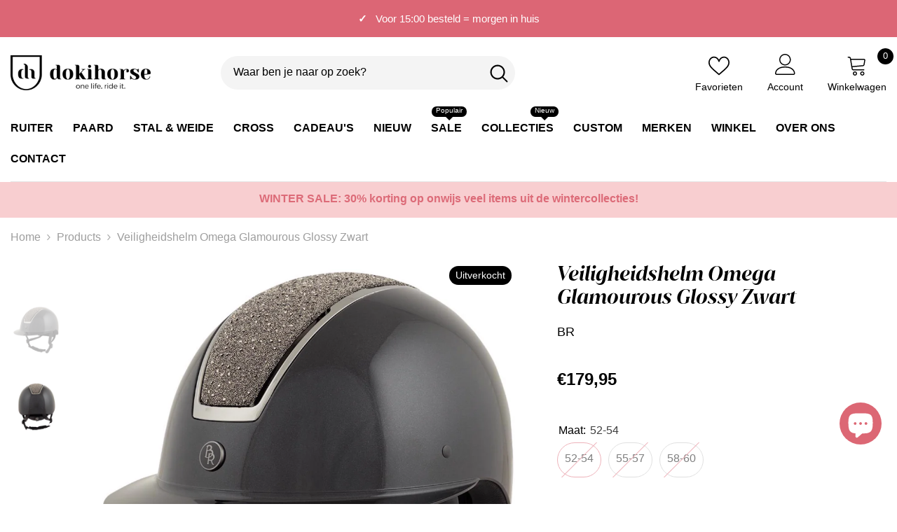

--- FILE ---
content_type: text/html; charset=utf-8
request_url: https://www.dokihorse.com/products/veiligheidshelm-omega-glamourous-glossy-zwart?variant=42103431921850&section_id=template--24854955524431__main
body_size: 10297
content:
<div id="shopify-section-template--24854955524431__main" class="shopify-section"><link href="//www.dokihorse.com/cdn/shop/t/18/assets/component-product.css?v=126777012975402595641741336341" rel="stylesheet" type="text/css" media="all" />
<link href="//www.dokihorse.com/cdn/shop/t/18/assets/component-price.css?v=169217460402389551881741329377" rel="stylesheet" type="text/css" media="all" />
<link href="//www.dokihorse.com/cdn/shop/t/18/assets/component-badge.css?v=58385199191654577521741329376" rel="stylesheet" type="text/css" media="all" />
<link href="//www.dokihorse.com/cdn/shop/t/18/assets/component-rte.css?v=131360998505457786651741329377" rel="stylesheet" type="text/css" media="all" />
<link href="//www.dokihorse.com/cdn/shop/t/18/assets/component-share.css?v=23553761141326501681741329377" rel="stylesheet" type="text/css" media="all" />
<link href="//www.dokihorse.com/cdn/shop/t/18/assets/component-tab.css?v=105532236889808808401741329377" rel="stylesheet" type="text/css" media="all" />
<link href="//www.dokihorse.com/cdn/shop/t/18/assets/component-product-form.css?v=154237152035803335341741329377" rel="stylesheet" type="text/css" media="all" />
<link href="//www.dokihorse.com/cdn/shop/t/18/assets/component-grid.css?v=14116691739327510611741329376" rel="stylesheet" type="text/css" media="all" />




    <style type="text/css">
    #ProductSection-template--24854955524431__main .productView-thumbnail .productView-thumbnail-link:after{
        padding-bottom: 150%;
    }

    #ProductSection-template--24854955524431__main .custom-cursor__inner .arrow:before,
    #ProductSection-template--24854955524431__main .custom-cursor__inner .arrow:after {
        background-color: #000000;
    }

    #ProductSection-template--24854955524431__main .tabs-contents .toggleLink,
    #ProductSection-template--24854955524431__main .tabs .tab .tab-title {
        font-size: 20px;
        font-weight: 700;
        text-transform: none;
        padding-top: 15px;
        padding-bottom: 15px;
    }

    

    

    @media (max-width: 1024px) {
        
    }

    @media (max-width: 550px) {
        #ProductSection-template--24854955524431__main .tabs-contents .toggleLink,
        #ProductSection-template--24854955524431__main .tabs .tab .tab-title {
            font-size: 18px;
        }
    }

    @media (max-width: 767px) {
        #ProductSection-template--24854955524431__main {
            padding-top: 0px;
            padding-bottom: 0px;
        }
        
        
        
    }

    @media (min-width: 1025px) {
        
    }

    @media (min-width: 768px) and (max-width: 1199px) {
        #ProductSection-template--24854955524431__main {
            padding-top: 0px;
            padding-bottom: 25px;
        }
    }

    @media (min-width: 1200px) {
        #ProductSection-template--24854955524431__main {
            padding-top: 0px;
            padding-bottom: 15px;
        }
    }
</style>
<script>
    window.product_inven_array_7308062163130 = {
        
            '42103431921850': '0',
        
            '42103431954618': '0',
        
            '42103431987386': '0',
        
    };

    window.selling_array_7308062163130 = {
        
            '42103431921850': 'deny',
        
            '42103431954618': 'deny',
        
            '42103431987386': 'deny',
        
    };

    window.subtotal = {
        show: false,
        style: 1,
        text: `Toevoegen aan winkelwagen - [value]`
    };
  
    window.variant_image_group = 'false';
  
</script><link rel="stylesheet" href="//www.dokihorse.com/cdn/shop/t/18/assets/component-fancybox.css?v=159959859525688513561741329376" media="print" onload="this.media='all'">
    <noscript><link href="//www.dokihorse.com/cdn/shop/t/18/assets/component-fancybox.css?v=159959859525688513561741329376" rel="stylesheet" type="text/css" media="all" /></noscript><div class="vertical product-details product-default" data-section-id="template--24854955524431__main" data-section-type="product" id="ProductSection-template--24854955524431__main" data-has-combo="false" data-image-opo>
    
<div class="productView-moreItem moreItem-breadcrumb "
            style="--spacing-top: 5px;
            --spacing-bottom: 10px;
            --spacing-top-mb: 0px;
            --spacing-bottom-mb: 0px;
            --breadcrumb-bg:rgba(0,0,0,0);
            --breadcrumb-mb-bg: #ffffff;
            "
        >
            
                <div class="breadcrumb-bg">
            
                <div class="container">
                    

<link href="//www.dokihorse.com/cdn/shop/t/18/assets/component-breadcrumb.css?v=20837817899444488451741329376" rel="stylesheet" type="text/css" media="all" />
<breadcrumb-component class="breadcrumb-container style--line_clamp_1" data-collection-title="" data-collection-all="/collections/all">
        <nav class="breadcrumb breadcrumb-left" role="navigation" aria-label="breadcrumbs">
            <a class="link home-link" href="/">Home</a><span class="separate" aria-hidden="true"><svg xmlns="http://www.w3.org/2000/svg" viewBox="0 0 24 24"><path d="M 7.75 1.34375 L 6.25 2.65625 L 14.65625 12 L 6.25 21.34375 L 7.75 22.65625 L 16.75 12.65625 L 17.34375 12 L 16.75 11.34375 Z"></path></svg></span>
                <span>Veiligheidshelm Omega Glamourous Glossy Zwart</span><span class="observe-element" style="width: 1px; height: 1px; background: transparent; display: inline-block; flex-shrink: 0;"></span>
        </nav>
    </breadcrumb-component>
    <script type="text/javascript">
        if (typeof breadcrumbComponentDeclare == 'undefined') {
            class BreadcrumbComponent extends HTMLElement {
                constructor() {
                    super();
                    this.firstPostCollection();
                    this.getCollection();
                }

                connectedCallback() {
                    this.firstLink = this.querySelector('.link.home-link')
                    this.lastLink = this.querySelector('.observe-element')
                    this.classList.add('initialized');
                    this.initObservers();
                }

                static createHandler(position = 'first', breadcrumb = null) {
                    const handler = (entries, observer) => {
                        entries.forEach(entry => {
                            if (breadcrumb == null) return observer.disconnect();
                            if (entry.isIntersecting ) {
                                breadcrumb.classList.add(`disable-${position}`);
                            } else {
                                breadcrumb.classList.remove(`disable-${position}`);
                            }
                        })
                    }
                    return handler;
                }

                initObservers() {
                    const scrollToFirstHandler = BreadcrumbComponent.createHandler('first', this);
                    const scrollToLastHandler = BreadcrumbComponent.createHandler('last', this);
                    
                    this.scrollToFirstObserver = new IntersectionObserver(scrollToFirstHandler, { threshold: 1 });
                    this.scrollToLastObserver = new IntersectionObserver(scrollToLastHandler, { threshold: 0.6 });

                    this.scrollToFirstObserver.observe(this.firstLink);
                    this.scrollToLastObserver.observe(this.lastLink);
                }

                firstPostCollection() {
                    if (!document.body.matches('.template-collection')) return;
                    this.postCollection(true);
                    this.checkCollection();
                }

                postCollection(showCollection) {
                    const title = this.dataset.collectionTitle ? this.dataset.collectionTitle : "Products";
                    let collection = {name: title, url: window.location.pathname, show: showCollection};
                    localStorage.setItem('_breadcrumb_collection', JSON.stringify(collection));
                }

                checkCollection() {
                    document.addEventListener("click", (event) => {
                        const target = event.target;
                        if (!target.matches('.card-link')) return;
                        target.closest('.shopify-section[id*="product-grid"]') == null ? this.postCollection(false) : this.postCollection(true);
                    });
                }

                getCollection() {
                    if (!document.body.matches('.template-product')) return;
                    const collection = JSON.parse(localStorage.getItem('_breadcrumb_collection'));
                    let checkCollection = document.referrer.indexOf('/collections/') !== -1 && (new URL(document.referrer)).pathname == collection.url && collection && collection.show ? true : false;
                    const breadcrumb = `<a class="breadcrumb-collection animate--text" href="${checkCollection ? collection.url : this.dataset.collectionAll}">${checkCollection ? collection.name : "Products"}</a><span class="separate animate--text" aria-hidden="true"><svg xmlns="http://www.w3.org/2000/svg" viewBox="0 0 24 24"><path d="M 7.75 1.34375 L 6.25 2.65625 L 14.65625 12 L 6.25 21.34375 L 7.75 22.65625 L 16.75 12.65625 L 17.34375 12 L 16.75 11.34375 Z"></path></svg></span>`;
                    this.querySelectorAll('.separate')[0]?.insertAdjacentHTML("afterend", breadcrumb);
                }
            }   

            window.addEventListener('load', () => {
                customElements.define('breadcrumb-component', BreadcrumbComponent);
            })

            var breadcrumbComponentDeclare = BreadcrumbComponent;
        }
    </script>
                </div>
            
                </div>
            
        </div>
    
    <div class="container productView-container">
        <div class="productView halo-productView layout-1 positionMainImage--left" data-product-handle="veiligheidshelm-omega-glamourous-glossy-zwart"><div class="productView-top">
                    <div class="halo-productView-left productView-images clearfix" data-image-gallery><div class="productView-images-wrapper" data-video-popup>
                            <div class="productView-image-wrapper"><div class="productView-badge has-badge-js badge-right halo-productBadges halo-productBadges--right date-5895642 date1-68 sale_badge_disable"
        
        data-text-sale-badge="- "
        data-new-badge-number="100"
    ><span class="badge sold-out-badge" aria-hidden="true">
                Uitverkocht
            </span></div>
<div class="productView-nav style-1 image-fit-unset" 
                                    data-image-gallery-main
                                    data-arrows-desk="false"
                                    data-arrows-mobi="false"
                                    data-counter-mobi="true"
                                    data-media-count="2"
                                ><div class="productView-image productView-image-adapt fit-unset" data-index="1">
                                                    <div class="productView-img-container product-single__media" data-media-id="25149219930298"
                                                        
                                                    >
                                                        <div 
                                                            class="media" 
                                                             data-zoom-image="//www.dokihorse.com/cdn/shop/products/Schermafbeelding2022-12-22om16.41.17.png?v=1671723800" 
                                                             data-fancybox="images" href="//www.dokihorse.com/cdn/shop/products/Schermafbeelding2022-12-22om16.41.17.png?v=1671723800" 
                                                        >
                                                            <img id="product-featured-image-25149219930298"
                                                                srcset="//www.dokihorse.com/cdn/shop/products/Schermafbeelding2022-12-22om16.41.17.png?v=1671723800"
                                                                src="//www.dokihorse.com/cdn/shop/products/Schermafbeelding2022-12-22om16.41.17.png?v=1671723800"
                                                                
                                                                alt=""
                                                                sizes="(min-width: 2000px) 1500px, (min-width: 1200px) 1200px, (min-width: 768px) calc((100vw - 30px) / 2), calc(100vw - 20px)"
                                                                width="948"
                                                                height="967"
                                                                data-sizes="auto"
                                                                data-main-image
                                                                data-index="1"
                                                                data-cursor-image
                                                                
                                                            /></div>
                                                    </div>
                                                </div><div class="productView-image productView-image-adapt fit-unset" data-index="2">
                                                    <div class="productView-img-container product-single__media" data-media-id="25149219963066"
                                                        
                                                    >
                                                        <div 
                                                            class="media" 
                                                             data-zoom-image="//www.dokihorse.com/cdn/shop/products/Schermafbeelding2022-12-22om16.41.34.png?v=1671723800" 
                                                             data-fancybox="images" href="//www.dokihorse.com/cdn/shop/products/Schermafbeelding2022-12-22om16.41.34.png?v=1671723800" 
                                                        >
                                                            <img id="product-featured-image-25149219963066"
                                                                srcset="//www.dokihorse.com/cdn/shop/products/Schermafbeelding2022-12-22om16.41.34.png?v=1671723800"
                                                                src="//www.dokihorse.com/cdn/shop/products/Schermafbeelding2022-12-22om16.41.34.png?v=1671723800"
                                                                
                                                                alt=""
                                                                sizes="(min-width: 2000px) 1500px, (min-width: 1200px) 1200px, (min-width: 768px) calc((100vw - 30px) / 2), calc(100vw - 20px)"
                                                                width="945"
                                                                height="960"
                                                                data-sizes="auto"
                                                                data-main-image
                                                                data-index="2"
                                                                data-cursor-image
                                                                
                                                            /></div>
                                                    </div>
                                                </div></div><div class="productView-videoPopup"></div></div><div class="productView-thumbnail-wrapper">
                                    <div class="productView-for clearfix" data-max-thumbnail-to-show="6"><div class="productView-thumbnail" data-media-id="template--24854955524431__main-25149219930298">
                                                        <div class="productView-thumbnail-link" data-image="//www.dokihorse.com/cdn/shop/products/Schermafbeelding2022-12-22om16.41.17_large.png?v=1671723800">
                                                            <img srcset="//www.dokihorse.com/cdn/shop/products/Schermafbeelding2022-12-22om16.41.17_compact.png?v=1671723800" src="//www.dokihorse.com/cdn/shop/products/Schermafbeelding2022-12-22om16.41.17_compact.png?v=1671723800" alt="Veiligheidshelm Omega Glamourous Glossy Zwart"  /></div>
                                                    </div><div class="productView-thumbnail" data-media-id="template--24854955524431__main-25149219963066">
                                                        <div class="productView-thumbnail-link" data-image="//www.dokihorse.com/cdn/shop/products/Schermafbeelding2022-12-22om16.41.34_large.png?v=1671723800">
                                                            <img srcset="//www.dokihorse.com/cdn/shop/products/Schermafbeelding2022-12-22om16.41.34_compact.png?v=1671723800" src="//www.dokihorse.com/cdn/shop/products/Schermafbeelding2022-12-22om16.41.34_compact.png?v=1671723800" alt="Veiligheidshelm Omega Glamourous Glossy Zwart"  /></div>
                                                    </div></div>
                                </div></div>
                    </div>
                    <div class="halo-productView-right productView-details clearfix">
                        <div class="productView-product clearfix"><div class="productView-moreItem"
                                            style="--spacing-top: 0px;
                                            --spacing-bottom: 20px"
                                        >
                                            <h1 class="productView-title" style="--color-title: #000000;--fontsize-text: 28px;--fontsize-mb-text: 26px;"><span>Veiligheidshelm Omega Glamourous Glossy Zwart</span></h1>
                                        </div><div class="productView-moreItem"
                                            style="--spacing-top: 0px;
                                            --spacing-bottom: 40px"
                                        >
                                            <div class="product__vendor" 
    style="--fontsize-text:18px;
    --color-title: #000000;
    --text-transform: normal" 
>
    <a href="/collections/vendors?q=BR" title="BR">BR</a>
</div>
                                        </div>
                                        <div class="productView-moreItem"
                                            style="--spacing-top: 0px;
                                            --spacing-bottom: 30px;
                                            --fontsize-text: 24px"
                                        >
                                            
                                                <div class="productView-price no-js-hidden clearfix" id="product-price-7308062163130"><div class="price price--medium price--sold-out ">
    <dl><div class="price__regular"><dd class="price__last"><span class="price-item price-item--regular">€179,95</span></dd>
        </div>
        <div class="price__sale"><dd class="price__compare" data-compare=""><s class="price-item price-item--regular"></s></dd><dd class="price__last" data-last="17995"><span class="price-item price-item--sale">€179,95</span></dd></div>
        <small class="unit-price caption hidden">
            <dt class="visually-hidden">Eenheidsprijs</dt>
            <dd class="price__last"><span></span><span aria-hidden="true">/</span><span class="visually-hidden">&nbsp;per&nbsp;</span><span></span></dd>
        </small>
    </dl>
</div>
</div>
                                        </div>
                                            <div class="productView-moreItem productView-moreItem-product-variant"
                                                style="--spacing-top: 15px;
                                                --spacing-bottom: 10px"
                                            ><div class="productView-options" style="--color-border: #ffffff" data-lang="nl" data-default-lang="nl"><div class="productView-variants halo-productOptions" id="product-option-7308062163130"  data-type="button"><variant-radios class="no-js-hidden product-option has-default" data-product="7308062163130" data-section="template--24854955524431__main" data-url="/products/veiligheidshelm-omega-glamourous-glossy-zwart"><fieldset class="js product-form__input clearfix" data-product-attribute="set-rectangle" data-option-index="0">
                            <legend class="form__label">
                                Maat:
                                <span data-header-option>
                                    52-54
                                </span>
                            </legend><input class="product-form__radio" type="radio" id="option-7308062163130-Maat-0"
                                        name="Maat"
                                        value="52-54"
                                        checked
                                        
                                        data-variant-id="42103431921850"
                                    ><label class="product-form__label soldout" for="option-7308062163130-Maat-0" data-variant-id="42103431921850">
                                            <span class="text">52-54</span>
                                        </label><input class="product-form__radio" type="radio" id="option-7308062163130-Maat-1"
                                        name="Maat"
                                        value="55-57"
                                        
                                        
                                        data-variant-id="42103431954618"
                                    ><label class="product-form__label soldout" for="option-7308062163130-Maat-1" data-variant-id="42103431954618">
                                            <span class="text">55-57</span>
                                        </label><input class="product-form__radio" type="radio" id="option-7308062163130-Maat-2"
                                        name="Maat"
                                        value="58-60"
                                        
                                        
                                        data-variant-id="42103431987386"
                                    ><label class="product-form__label soldout" for="option-7308062163130-Maat-2" data-variant-id="42103431987386">
                                            <span class="text">58-60</span>
                                        </label></fieldset><script type="application/json">
                        [{"id":42103431921850,"title":"52-54","option1":"52-54","option2":null,"option3":null,"sku":"","requires_shipping":true,"taxable":true,"featured_image":null,"available":false,"name":"Veiligheidshelm Omega Glamourous Glossy Zwart - 52-54","public_title":"52-54","options":["52-54"],"price":17995,"weight":0,"compare_at_price":null,"inventory_management":"shopify","barcode":"8720782008279","requires_selling_plan":false,"selling_plan_allocations":[]},{"id":42103431954618,"title":"55-57","option1":"55-57","option2":null,"option3":null,"sku":"","requires_shipping":true,"taxable":true,"featured_image":null,"available":false,"name":"Veiligheidshelm Omega Glamourous Glossy Zwart - 55-57","public_title":"55-57","options":["55-57"],"price":17995,"weight":0,"compare_at_price":null,"inventory_management":"shopify","barcode":"8720782008286","requires_selling_plan":false,"selling_plan_allocations":[]},{"id":42103431987386,"title":"58-60","option1":"58-60","option2":null,"option3":null,"sku":"","requires_shipping":true,"taxable":true,"featured_image":null,"available":false,"name":"Veiligheidshelm Omega Glamourous Glossy Zwart - 58-60","public_title":"58-60","options":["58-60"],"price":17995,"weight":0,"compare_at_price":null,"inventory_management":"shopify","barcode":"","requires_selling_plan":false,"selling_plan_allocations":[]}]
                    </script>
                </variant-radios></div>
        <noscript>
            <div class="product-form__input">
                <label class="form__label" for="Variants-template--24854955524431__main">
                    Productvarianten
                </label>
                <div class="select">
                <select name="id" id="Variants-template--24854955524431__main" class="select__select" form="product-form"><option
                            selected="selected"
                            disabled
                            value="42103431921850"
                        >
                            52-54
 - Uitverkocht
                            - €179,95
                        </option><option
                            
                            disabled
                            value="42103431954618"
                        >
                            55-57
 - Uitverkocht
                            - €179,95
                        </option><option
                            
                            disabled
                            value="42103431987386"
                        >
                            58-60
 - Uitverkocht
                            - €179,95
                        </option></select>
            </div>
          </div>
        </noscript></div>
                                            </div>
                                        
<div class="productView-moreItem"
                                            style="--spacing-top: 0px;
                                            --spacing-bottom: 0px"
                                        >
                                            
                                        </div>


                                            <div class="productView-moreItem"
                                                style="--spacing-top: 0px;
                                                --spacing-bottom: 0px"
                                            >
                                                <div class="productView-perks"></div>
                                            </div>
                                        

                                            <div class="productView-moreItem"
    style="--spacing-top: 0px;
    --spacing-bottom: 0px;
    --color-text: "
>
    <div class="productView-hotStock style-1 is-hide" data-hot-stock="4" 3 ><span class="hotStock-text">
                Wees er snel bij. Nog maar 0 op voorraad!
            </span></div>
</div>

                                        

                                            <div class="productView-moreItem"
                                                style="--spacing-top: 0px;
                                                --spacing-bottom: 25px"
                                            >
                                                <div class="productView-buttons"><form method="post" action="/cart/add" id="product-form-installment-7308062163130" accept-charset="UTF-8" class="installment caption-large" enctype="multipart/form-data"><input type="hidden" name="form_type" value="product" /><input type="hidden" name="utf8" value="✓" /><input type="hidden" name="id" value="42103431921850">
        
<input type="hidden" name="product-id" value="7308062163130" /><input type="hidden" name="section-id" value="template--24854955524431__main" /></form><product-form class="productView-form product-form"><form method="post" action="/cart/add" id="product-form-7308062163130" accept-charset="UTF-8" class="form" enctype="multipart/form-data" novalidate="novalidate" data-type="add-to-cart-form"><input type="hidden" name="form_type" value="product" /><input type="hidden" name="utf8" value="✓" /><div class="productView-group"><div class="pvGroup-row"><quantity-input class="productView-quantity quantity__group quantity__group--1 quantity__style--1 clearfix">
	    <label class="form-label quantity__label" for="quantity-7308062163130">
	        Aantal:
	    </label>
	    <div class="quantity__container">
		    <button type="button" name="minus" class="minus btn-quantity">
		    	<span class="visually-hidden">Aantal verminderen voor Veiligheidshelm Omega Glamourous Glossy Zwart</span>
		    </button>
		    <input class="form-input quantity__input" type="number" name="quantity" min="1" value="1" inputmode="numeric" pattern="[0-9]*" id="quantity-7308062163130" data-product="7308062163130" data-price="17995">
		    <button type="button" name="plus" class="plus btn-quantity">
		    	<span class="visually-hidden">Verhoog het aantal voor Veiligheidshelm Omega Glamourous Glossy Zwart</span>
		    </button>
	    </div>
	</quantity-input>
<div class="productView-groupTop">
                        <div class="productView-action" style="--atc-color: #ffffff;--atc-bg-color: #dc6774;--atc-border-color: #dc6774;--atc-color-hover: #ffffff;--atc-bg-color-hover: #f65869;--atc-border-color-hover: #f65869">
                            <input type="hidden" name="id" value="42103431921850">
                            <div class="product-form__buttons"><button type="submit" name="add" data-btn-addToCart class="product-form__submit button" id="product-add-to-cart" disabled>Uitverkocht</button></div>
                        </div><div class="productView-wishlist clearfix">
                                <a role="link" aria-disabled="true" data-wishlist data-wishlist-handle="veiligheidshelm-omega-glamourous-glossy-zwart" data-product-id="7308062163130"><span class="visually-hidden"></span><svg xmlns="http://www.w3.org/2000/svg" viewBox="0 0 32 32" aria-hidden="true" focusable="false" role="presentation" class="icon icon-wishlist"><path d="M 9.5 5 C 5.363281 5 2 8.402344 2 12.5 C 2 13.929688 2.648438 15.167969 3.25 16.0625 C 3.851563 16.957031 4.46875 17.53125 4.46875 17.53125 L 15.28125 28.375 L 16 29.09375 L 16.71875 28.375 L 27.53125 17.53125 C 27.53125 17.53125 30 15.355469 30 12.5 C 30 8.402344 26.636719 5 22.5 5 C 19.066406 5 16.855469 7.066406 16 7.9375 C 15.144531 7.066406 12.933594 5 9.5 5 Z M 9.5 7 C 12.488281 7 15.25 9.90625 15.25 9.90625 L 16 10.75 L 16.75 9.90625 C 16.75 9.90625 19.511719 7 22.5 7 C 25.542969 7 28 9.496094 28 12.5 C 28 14.042969 26.125 16.125 26.125 16.125 L 16 26.25 L 5.875 16.125 C 5.875 16.125 5.390625 15.660156 4.90625 14.9375 C 4.421875 14.214844 4 13.273438 4 12.5 C 4 9.496094 6.457031 7 9.5 7 Z"/></svg></a>
                            </div></div>
                </div></div><input type="hidden" name="product-id" value="7308062163130" /><input type="hidden" name="section-id" value="template--24854955524431__main" /></form></product-form><div class="productView-notifyMe  halo-notifyMe" style="display: none;">
            <form method="post" action="/contact#ContactForm-notifyMe-product-productView-notify-form-7308062163130" id="ContactForm-notifyMe-product-productView-notify-form-7308062163130" accept-charset="UTF-8" class="notifyMe-form contact-form"><input type="hidden" name="form_type" value="contact" /><input type="hidden" name="utf8" value="✓" /><input type="hidden" name="contact[Form]" value="Breng me op de hoogte"/>
    <input type="hidden" class="halo-notify-product-site" name="contact[Shop name]" value="Dokihorse"/>
    <input type="hidden" class="halo-notify-product-site-url" name="contact[Link]" value="https://www.dokihorse.com"/>
    <input type="hidden" class="halo-notify-product-title" name="contact[Product title]" value="Veiligheidshelm Omega Glamourous Glossy Zwart" />
    <input type="hidden" class="halo-notify-product-link" name="contact[Product URL]" value="https://www.dokihorse.com/products/veiligheidshelm-omega-glamourous-glossy-zwart"/>
    <input type="hidden" class="halo-notify-product-variant" name="contact[Product variant]" value="52-54"/>

    <div class="form-field">
        <label class="form-label" for="halo-notify-email7308062163130">Laat je e-mailadres achter en wij laten het je weten zodra het product / de variant weer op voorraad is</label>
        <input class="form-input form-input-placeholder" type="email" name="contact[email]" required id="halo-notify-email7308062163130" placeholder="Voer je e-mailadres in">
        <button type="submit" class="button button-1" id="halo-btn-notify7308062163130" data-button-message="notifyMe">Aanmelden</button>
    </div></form><div class="notifyMe-text"></div>
        </div></div>
                                            </div>
                                        
<div class="productView-moreItem moreItem-productText"
                                            style="--spacing-top: 20px;
                                            --spacing-bottom: 10px;
                                            
                                                --background-style: #fcf5f5;
                                            "
                                        >
                                            <div class="productView-customText text-left"
                                                style="--content-spacing: 20px;"
                                            >
                                                <p class="product__text"  
        style="--fontsize-text:15px;
        --color-title: #000000"
    ><span><b>✓ </b></span> Altijd voordelig <br>
<span><b>✓ </b></span> Gratis verzending vanaf €59 (anders €5,95)<br>
<span><b>✓ </b></span> Voor 15:00 besteld = morgen in huis <br>
<span><b>✓ </b></span> Niet goed = geld terug <br>
<span><b>✓ </b></span> De allerbeste service <br>
<span><b>✓ </b></span> Klantbeoordeling van 4.8/5 (Google) <br></p>
                                            </div>
                                        </div><div class="productView-moreItem moreItem-productText"
                                            style="--spacing-top: 10px;
                                            --spacing-bottom: 0px;
                                            
                                                --background-style: #fcf5f5;
                                            "
                                        >
                                            <div class="productView-customText text-left"
                                                style="--content-spacing: 20px;"
                                            >
                                                <p class="product__text"  
        style="--fontsize-text:15px;
        --color-title: #000000"
    ><b>Vragen?</b><br>
Telefoon: <u><a href="tel:0573221465" target="_blank">0573 221 465</a></u><br>
WhatsApp: <u><a href="tel:+31610370972" target="_blank">+31 (0)6 10 37 09 72</a></u><br>
E-mail: <u><a href="mailto:info@dokihorse.com" target="_blank">info@dokihorse.com</a></u></p>
                                            </div>
                                        </div><div class="productView-moreItem"
                                            style="--spacing-top: 80px;
                                            --spacing-bottom: 40px;
                                            "
                                        >
                                            <complementary-products class="productView-complementary complementary-products style-1 no-js-hidden" id="complementary-product-data" data-complementary-product data-url="/recommendations/products?section_id=template--24854955524431__main&product_id=7308062163130&limit=10&intent=complementary"></complementary-products>
                                            <script src="//www.dokihorse.com/cdn/shop/t/18/assets/build-complementary-products.js?v=37903555032335103501741329375" defer="defer"></script>
                                        </div></div>
                    </div>
                </div>
<link href="//www.dokihorse.com/cdn/shop/t/18/assets/component-sticky-add-to-cart.css?v=38758144336092303761741329377" rel="stylesheet" type="text/css" media="all" />
                    <sticky-add-to-cart class="productView-stickyCart style-1 subtotal-1" data-sticky-add-to-cart>
    <div class="container">
        <a href="javascript:void(0)" class="sticky-product-close close" data-close-sticky-add-to-cart>
            <svg xmlns="http://www.w3.org/2000/svg" viewBox="0 0 48 48" ><path d="M 38.982422 6.9707031 A 2.0002 2.0002 0 0 0 37.585938 7.5859375 L 24 21.171875 L 10.414062 7.5859375 A 2.0002 2.0002 0 0 0 8.9785156 6.9804688 A 2.0002 2.0002 0 0 0 7.5859375 10.414062 L 21.171875 24 L 7.5859375 37.585938 A 2.0002 2.0002 0 1 0 10.414062 40.414062 L 24 26.828125 L 37.585938 40.414062 A 2.0002 2.0002 0 1 0 40.414062 37.585938 L 26.828125 24 L 40.414062 10.414062 A 2.0002 2.0002 0 0 0 38.982422 6.9707031 z"/></svg>
        </a>
        <div class="sticky-product-wrapper">
            <div class="sticky-product clearfix"><div class="sticky-left">
                    <div class="sticky-image" data-image-sticky-add-to-cart>
                        <img srcset="//www.dokihorse.com/cdn/shop/products/Schermafbeelding2022-12-22om16.41.17_1200x.png?v=1671723800" src="//www.dokihorse.com/cdn/shop/products/Schermafbeelding2022-12-22om16.41.17_1200x.png?v=1671723800" alt="Veiligheidshelm Omega Glamourous Glossy Zwart" sizes="1200px" loading="lazy">
                    </div>
                    
                        <div class="sticky-info"><h4 class="sticky-title">
                                Veiligheidshelm Omega Glamourous Glossy Zwart
                            </h4>
                            
                                
                                
                                <div class="sticky-price">
                                    
                                        
                                    
                                    <span class="money-subtotal">€179,95</span>
                                </div>
                            
                        </div>
                    
                </div>
                <div class="sticky-right sticky-content">
                    
<div class="sticky-actions"><form method="post" action="/cart/add" id="product-form-sticky-7308062163130" accept-charset="UTF-8" class="form" enctype="multipart/form-data" novalidate="novalidate" data-type="add-to-cart-form"><input type="hidden" name="form_type" value="product" /><input type="hidden" name="utf8" value="✓" />
<div class="sticky-actions-row"><input type="hidden" name="id" value="42103431921850"><button
                                        type="submit"
                                        name="add"
                                        data-btn-addToCart
                                        class="product-form__submit button button--primary"
                                        id="product-sticky-add-to-cart"
                                        disabled
                                    >
                                        Uitverkocht
                                    </button></div><input type="hidden" name="product-id" value="7308062163130" /><input type="hidden" name="section-id" value="template--24854955524431__main" /></form>
                        
                            <div class="empty-add-cart-button-wrapper">
                                    <quantity-input class="productView-quantity quantity__group quantity__group--3 quantity__style--1 clearfix">
	    <label class="form-label quantity__label" for="quantity-7308062163130-3">
	        Aantal:
	    </label>
	    <div class="quantity__container">
		    <button type="button" name="minus" class="minus btn-quantity">
		    	<span class="visually-hidden">Aantal verminderen voor Veiligheidshelm Omega Glamourous Glossy Zwart</span>
		    </button>
		    <input class="form-input quantity__input" type="number" name="quantity" min="1" value="1" inputmode="numeric" pattern="[0-9]*" id="quantity-7308062163130-3" data-product="7308062163130" data-price="17995">
		    <button type="button" name="plus" class="plus btn-quantity">
		    	<span class="visually-hidden">Verhoog het aantal voor Veiligheidshelm Omega Glamourous Glossy Zwart</span>
		    </button>
	    </div>
	</quantity-input>
                                    <button
                                        class="product-form__submit button button--primary"
                                        id="show-sticky-product">In mijn winkelwagen
</button>
                            </div>
                        
                    </div><div class="sticky-wishlist clearfix">
                            <a role="link" aria-disabled="true" data-wishlist data-wishlist-handle="veiligheidshelm-omega-glamourous-glossy-zwart" data-product-id="7308062163130">
                                <span class="visually-hidden">
                                    
                                </span>
                                <svg xmlns="http://www.w3.org/2000/svg" viewBox="0 0 32 32" aria-hidden="true" focusable="false" role="presentation" class="icon icon-wishlist"><path d="M 9.5 5 C 5.363281 5 2 8.402344 2 12.5 C 2 13.929688 2.648438 15.167969 3.25 16.0625 C 3.851563 16.957031 4.46875 17.53125 4.46875 17.53125 L 15.28125 28.375 L 16 29.09375 L 16.71875 28.375 L 27.53125 17.53125 C 27.53125 17.53125 30 15.355469 30 12.5 C 30 8.402344 26.636719 5 22.5 5 C 19.066406 5 16.855469 7.066406 16 7.9375 C 15.144531 7.066406 12.933594 5 9.5 5 Z M 9.5 7 C 12.488281 7 15.25 9.90625 15.25 9.90625 L 16 10.75 L 16.75 9.90625 C 16.75 9.90625 19.511719 7 22.5 7 C 25.542969 7 28 9.496094 28 12.5 C 28 14.042969 26.125 16.125 26.125 16.125 L 16 26.25 L 5.875 16.125 C 5.875 16.125 5.390625 15.660156 4.90625 14.9375 C 4.421875 14.214844 4 13.273438 4 12.5 C 4 9.496094 6.457031 7 9.5 7 Z"/></svg>
                                
                            </a>
                        </div></div>
            </div>
        </div>
        <a href="javascript:void(0)" class="sticky-product-expand" data-expand-sticky-add-to-cart>
            <svg xmlns="http://www.w3.org/2000/svg" viewBox="0 0 32 32" class="icon icon-cart stroke-w-0" aria-hidden="true" focusable="false" role="presentation" xmlns="http://www.w3.org/2000/svg"><path d="M 16 3 C 13.253906 3 11 5.253906 11 8 L 11 9 L 6.0625 9 L 6 9.9375 L 5 27.9375 L 4.9375 29 L 27.0625 29 L 27 27.9375 L 26 9.9375 L 25.9375 9 L 21 9 L 21 8 C 21 5.253906 18.746094 3 16 3 Z M 16 5 C 17.65625 5 19 6.34375 19 8 L 19 9 L 13 9 L 13 8 C 13 6.34375 14.34375 5 16 5 Z M 7.9375 11 L 11 11 L 11 14 L 13 14 L 13 11 L 19 11 L 19 14 L 21 14 L 21 11 L 24.0625 11 L 24.9375 27 L 7.0625 27 Z"/></svg>
        </a>
    </div>
    
    
        <div class="no-js-hidden product-option has-default sticky-product-mobile" data-product="7308062163130" data-section="template--24854955524431__main" data-url="/products/veiligheidshelm-omega-glamourous-glossy-zwart">
            <div class="sticky-product-mobile-header">
                <a href="javascript:void(0)" class="sticky-product-close close" data-close-sticky-mobile>
                    <svg xmlns="http://www.w3.org/2000/svg" version="1.0" viewBox="0 0 256.000000 256.000000" preserveAspectRatio="xMidYMid meet" ><g transform="translate(0.000000,256.000000) scale(0.100000,-0.100000)" fill="#000000" stroke="none"><path d="M34 2526 c-38 -38 -44 -76 -18 -116 9 -14 265 -274 568 -577 l551 -553 -551 -553 c-303 -303 -559 -563 -568 -577 -26 -40 -20 -78 18 -116 38 -38 76 -44 116 -18 14 9 274 265 578 568 l552 551 553 -551 c303 -303 563 -559 577 -568 40 -26 78 -20 116 18 38 38 44 76 18 116 -9 14 -265 274 -568 578 l-551 552 551 553 c303 303 559 563 568 577 26 40 20 78 -18 116 -38 38 -76 44 -116 18 -14 -9 -274 -265 -577 -568 l-553 -551 -552 551 c-304 303 -564 559 -578 568 -40 26 -78 20 -116 -18z"/></g></svg>
                </a>
            </div>
            <div class="sticky-product-mobile-content halo-productView-mobile">
                <div class="productView-thumbnail-wrapper is-hidden-desktop">
                    <div class="productView-for mobile clearfix" data-max-thumbnail-to-show="2"><div class="productView-thumbnail filter-veiligheidshelm-omega-glamourous-glossy-zwart" data-media-id="template--24854955524431__main-25149219930298">
                                        <div class="productView-thumbnail-link animated-loading" data-image="//www.dokihorse.com/cdn/shop/products/Schermafbeelding2022-12-22om16.41.17_1024x1024.png?v=1671723800">
                                            <img src="//www.dokihorse.com/cdn/shop/products/Schermafbeelding2022-12-22om16.41.17.png?v=1671723800" alt="Veiligheidshelm Omega Glamourous Glossy Zwart" title="Veiligheidshelm Omega Glamourous Glossy Zwart" loading="lazy" />
                                        </div>
                                    </div><div class="productView-thumbnail filter-veiligheidshelm-omega-glamourous-glossy-zwart" data-media-id="template--24854955524431__main-25149219963066">
                                        <div class="productView-thumbnail-link animated-loading" data-image="//www.dokihorse.com/cdn/shop/products/Schermafbeelding2022-12-22om16.41.34_1024x1024.png?v=1671723800">
                                            <img src="//www.dokihorse.com/cdn/shop/products/Schermafbeelding2022-12-22om16.41.34.png?v=1671723800" alt="Veiligheidshelm Omega Glamourous Glossy Zwart" title="Veiligheidshelm Omega Glamourous Glossy Zwart" loading="lazy" />
                                        </div>
                                    </div></div>
                </div>
                <div class="sticky-info"><h4 class="sticky-title">
                        Veiligheidshelm Omega Glamourous Glossy Zwart
                    </h4>
                        
                        <div class="sticky-price">
                            
                                
                            
                            <span class="money-subtotal">€179,95</span>
                        </div></div>
                <link rel="stylesheet" href="//www.dokihorse.com/cdn/shop/t/18/assets/component-sticky-add-to-cart-mobile.css?v=155687321449086837231741329377" media="print" onload="this.media='all'">
<noscript><link href="//www.dokihorse.com/cdn/shop/t/18/assets/component-sticky-add-to-cart-mobile.css?v=155687321449086837231741329377" rel="stylesheet" type="text/css" media="all" /></noscript>

<div class="productView-options" style="--color-border: "><div class="productView-variants halo-productOptions" id="product-option-7308062163130"><variant-sticky-radios class="no-js-hidden product-option has-default" data-product="7308062163130" data-section="template--24854955524431__main" data-url="/products/veiligheidshelm-omega-glamourous-glossy-zwart"><fieldset class="js product-form__input mobile clearfix" data-product-attribute="set-rectangle" data-option-index="0">
                            <legend class="form__label">
                                Maat:
                                <span data-header-option>
                                    52-54
                                </span>
                            </legend><input class="product-form__radio mobile" type="radio" id="option-7308062163130-Maat-0-mobile"
                                        name="Maat-mobile"
                                        value="52-54"
                                        checked
                                        data-variant-id="42103431921850"
                                    ><label class="product-form__label mobile soldout" for="option-7308062163130-Maat-0-mobile" data-variant-id="42103431921850">
                                            <span class="text">52-54</span>
                                        </label><input class="product-form__radio mobile" type="radio" id="option-7308062163130-Maat-1-mobile"
                                        name="Maat-mobile"
                                        value="55-57"
                                        
                                        data-variant-id="42103431954618"
                                    ><label class="product-form__label mobile soldout" for="option-7308062163130-Maat-1-mobile" data-variant-id="42103431954618">
                                            <span class="text">55-57</span>
                                        </label><input class="product-form__radio mobile" type="radio" id="option-7308062163130-Maat-2-mobile"
                                        name="Maat-mobile"
                                        value="58-60"
                                        
                                        data-variant-id="42103431987386"
                                    ><label class="product-form__label mobile soldout" for="option-7308062163130-Maat-2-mobile" data-variant-id="42103431987386">
                                            <span class="text">58-60</span>
                                        </label></fieldset><script type="application/json">
                        [{"id":42103431921850,"title":"52-54","option1":"52-54","option2":null,"option3":null,"sku":"","requires_shipping":true,"taxable":true,"featured_image":null,"available":false,"name":"Veiligheidshelm Omega Glamourous Glossy Zwart - 52-54","public_title":"52-54","options":["52-54"],"price":17995,"weight":0,"compare_at_price":null,"inventory_management":"shopify","barcode":"8720782008279","requires_selling_plan":false,"selling_plan_allocations":[]},{"id":42103431954618,"title":"55-57","option1":"55-57","option2":null,"option3":null,"sku":"","requires_shipping":true,"taxable":true,"featured_image":null,"available":false,"name":"Veiligheidshelm Omega Glamourous Glossy Zwart - 55-57","public_title":"55-57","options":["55-57"],"price":17995,"weight":0,"compare_at_price":null,"inventory_management":"shopify","barcode":"8720782008286","requires_selling_plan":false,"selling_plan_allocations":[]},{"id":42103431987386,"title":"58-60","option1":"58-60","option2":null,"option3":null,"sku":"","requires_shipping":true,"taxable":true,"featured_image":null,"available":false,"name":"Veiligheidshelm Omega Glamourous Glossy Zwart - 58-60","public_title":"58-60","options":["58-60"],"price":17995,"weight":0,"compare_at_price":null,"inventory_management":"shopify","barcode":"","requires_selling_plan":false,"selling_plan_allocations":[]}]
                    </script>
                </variant-sticky-radios></div>
        <noscript>
            <div class="product-form__input mobile">
                <label class="form__label" for="Variants-template--24854955524431__main">
                    Productvarianten
                </label>
                <div class="select">
                <select name="id" id="Variants-template--24854955524431__main" class="select__select" form="product-form"><option
                            selected="selected"
                            disabled
                            value="42103431921850"
                        >
                            52-54
 - Uitverkocht
                            - €179,95
                        </option><option
                            
                            disabled
                            value="42103431954618"
                        >
                            55-57
 - Uitverkocht
                            - €179,95
                        </option><option
                            
                            disabled
                            value="42103431987386"
                        >
                            58-60
 - Uitverkocht
                            - €179,95
                        </option></select>
            </div>
          </div>
        </noscript></div>
            </div>
            <script type="application/json">
                [{"id":42103431921850,"title":"52-54","option1":"52-54","option2":null,"option3":null,"sku":"","requires_shipping":true,"taxable":true,"featured_image":null,"available":false,"name":"Veiligheidshelm Omega Glamourous Glossy Zwart - 52-54","public_title":"52-54","options":["52-54"],"price":17995,"weight":0,"compare_at_price":null,"inventory_management":"shopify","barcode":"8720782008279","requires_selling_plan":false,"selling_plan_allocations":[]},{"id":42103431954618,"title":"55-57","option1":"55-57","option2":null,"option3":null,"sku":"","requires_shipping":true,"taxable":true,"featured_image":null,"available":false,"name":"Veiligheidshelm Omega Glamourous Glossy Zwart - 55-57","public_title":"55-57","options":["55-57"],"price":17995,"weight":0,"compare_at_price":null,"inventory_management":"shopify","barcode":"8720782008286","requires_selling_plan":false,"selling_plan_allocations":[]},{"id":42103431987386,"title":"58-60","option1":"58-60","option2":null,"option3":null,"sku":"","requires_shipping":true,"taxable":true,"featured_image":null,"available":false,"name":"Veiligheidshelm Omega Glamourous Glossy Zwart - 58-60","public_title":"58-60","options":["58-60"],"price":17995,"weight":0,"compare_at_price":null,"inventory_management":"shopify","barcode":"","requires_selling_plan":false,"selling_plan_allocations":[]}]
            </script>
        </div>
    
</sticky-add-to-cart>
</div>
    </div>
    
        

    
    <div class="productView-bottom">
        <div class="container"><product-tab class="productView-tab layout-horizontal halo-product-tab" data-vertical="false" data-vertical-mobile="false"><ul class="tabs tabs-horizontal list-unstyled disable-srollbar"><li class="tab">
			            <a class="tab-title is-open" href="#tab-over-dit-product" style="--border-color: #dc6774">
			                Over dit product
			            </a>
			        </li><li class="tab">
			            <a class="tab-title" href="#tab-bestelinformatie" style="--border-color: #dc6774">
			                Bestelinformatie
			            </a>
			        </li><li class="tab">
			            <a class="tab-title" href="#tab-verzenden-en-retourneren" style="--border-color: #dc6774">
			                Verzenden en retourneren
			            </a>
			        </li></ul><div class="tabs-contents tabs-contents-horizontal clearfix halo-text-format"><div class="tab-content is-active" id="tab-over-dit-product">
					<div class="toggle-title">
		                <a class="toggleLink show-mobile" data-collapsible href="#tab-over-dit-product-mobile">
		                    <span class="text">
		                        Over dit product
		                    </span>
		                    	
			                    <span class="icon-dropdown">
			                    	
			                    		<svg xmlns="http://www.w3.org/2000/svg" xmlns:xlink="http://www.w3.org/1999/xlink" viewBox="0 0 330 330"><path id="XMLID_225_" d="M325.607,79.393c-5.857-5.857-15.355-5.858-21.213,0.001l-139.39,139.393L25.607,79.393  c-5.857-5.857-15.355-5.858-21.213,0.001c-5.858,5.858-5.858,15.355,0,21.213l150.004,150c2.813,2.813,6.628,4.393,10.606,4.393  s7.794-1.581,10.606-4.394l149.996-150C331.465,94.749,331.465,85.251,325.607,79.393z"/></svg>
			                    	
			                    </span>	
		                    
		                </a>
		            </div>
		            <div class="toggle-content is-active show-mobile" id="tab-over-dit-product-mobile" product-description-tab data-product-description-7308062163130><meta charset="UTF-8"><span data-mce-fragment="1">• Extra shiny glitter top</span><br data-mce-fragment="1"><span data-mce-fragment="1">• Ademende binnenvoering die uitneembaar en wasbaar is</span><br data-mce-fragment="1"><span data-mce-fragment="1">• Groot vizier met beschermklep</span><br data-mce-fragment="1"><br data-mce-fragment="1"><b data-mce-fragment="1"><br data-mce-fragment="1">Omschrijving:</b><br data-mce-fragment="1"><span data-mce-fragment="1">Met de stralende BR rijhelm Omega Glamourous Glossy maak je een onuitwisbare indruk! De 3D glittertop ligt als het ware bovenop de helm zodat deze extra goed opvalt en is afgewerkt met kleine imitatiekristallen om de top nog meer te laten schitteren. Daarnaast biedt de helm veel draagcomfort dankzij de wasbare binnenvoering en draaischijf waarmee de pasvorm verfijnd kan worden.</span><br data-mce-fragment="1"><br data-mce-fragment="1"><b data-mce-fragment="1">Producteigenschappen:</b><br data-mce-fragment="1"><span data-mce-fragment="1">Deze helm heeft een subtiele metallic glans en valt met de 3D-glittertop extra op. De helm is gemaakt van een lichtgewicht schaal van stevig ABS materiaal. De glittertop is afgewerkt met een glanzende rand en bevat ventilatiegaatjes. De ventilatiegaatjes zorgen voor een aangename verkoeling tijdens het rijden. Aan de binnenkant is de helm gevoerd met Cooldry® materiaal. De voering van Cooldry® gecombineerd met mesh droogt snel en houdt het hoofd koel. De voering is volledig uitneembaar en kan in de wasmachine gewassen worden op 40°C. De helm sluit met de kinband met quick release gesp en Cooldry® bescherming. Het ruime vizier is voorzien van een beschermhoes waardoor de helm extra veilig opgeborgen kan worden. </span><br data-mce-fragment="1"><br data-mce-fragment="1"><b data-mce-fragment="1">Pasvorm:</b><br data-mce-fragment="1"><span data-mce-fragment="1">Dankzij de draaischijf kan de pasvorm verfijnd worden voor een perfect zittende helm. Het is enorm belangrijk dat je helm goed past. </span>
</div></div><div class="tab-content" id="tab-bestelinformatie">
					<div class="toggle-title">
		                <a class="toggleLink" data-collapsible href="#tab-bestelinformatie-mobile">
		                    <span class="text">
		                        Bestelinformatie
		                    </span>
		                    	
			                    <span class="icon-dropdown">
			                    	
			                    		<svg xmlns="http://www.w3.org/2000/svg" xmlns:xlink="http://www.w3.org/1999/xlink" viewBox="0 0 330 330"><path id="XMLID_225_" d="M325.607,79.393c-5.857-5.857-15.355-5.858-21.213,0.001l-139.39,139.393L25.607,79.393  c-5.857-5.857-15.355-5.858-21.213,0.001c-5.858,5.858-5.858,15.355,0,21.213l150.004,150c2.813,2.813,6.628,4.393,10.606,4.393  s7.794-1.581,10.606-4.394l149.996-150C331.465,94.749,331.465,85.251,325.607,79.393z"/></svg>
			                    	
			                    </span>	
		                    
		                </a>
		            </div>
		            <div class="toggle-content" id="tab-bestelinformatie-mobile"><b>Veilig besteld binnen 2 minuten</b><br>
Bestellen in onze shop gaat supersnel, gemakkelijk én veilig! <br><br>

<b>Betaalmogelijkheden</b><br>
Je kunt bij ons op de volgende manieren betalen: <br>
- iDEAL <br>
- Visa <br>
- MasterCard  <br>
- Mister Cash <br>
- Klarna <br>
- American Express <br>
- PayPal
</div></div><div class="tab-content" id="tab-verzenden-en-retourneren">
					<div class="toggle-title">
		                <a class="toggleLink" data-collapsible href="#tab-verzenden-en-retourneren-mobile">
		                    <span class="text">
		                        Verzenden en retourneren
		                    </span>
		                    	
			                    <span class="icon-dropdown">
			                    	
			                    		<svg xmlns="http://www.w3.org/2000/svg" xmlns:xlink="http://www.w3.org/1999/xlink" viewBox="0 0 330 330"><path id="XMLID_225_" d="M325.607,79.393c-5.857-5.857-15.355-5.858-21.213,0.001l-139.39,139.393L25.607,79.393  c-5.857-5.857-15.355-5.858-21.213,0.001c-5.858,5.858-5.858,15.355,0,21.213l150.004,150c2.813,2.813,6.628,4.393,10.606,4.393  s7.794-1.581,10.606-4.394l149.996-150C331.465,94.749,331.465,85.251,325.607,79.393z"/></svg>
			                    	
			                    </span>	
		                    
		                </a>
		            </div>
		            <div class="toggle-content" id="tab-verzenden-en-retourneren-mobile"><b>Levertijd</b><br>
Bestel je voor 15:00 uur, dan wordt je bestelling dezelfde dag verzonden. De levertijd binnen Nederland bedraagt normaal gesproken maximaal 1 tot 3 werkdagen. We doen ons uiterste best om je bestelling zo snel mogelijk bij je af te leveren. Kom je uit België? Dan wordt je bestelling binnen 2 tot 4 werkdagen afgeleverd.<br><br>

Afhalen in <a href="https://www.dokihorse.com/pages/onze-winkel"><u>onze winkel</u></a> in Holten kan ook.
<br><br>

<b>Verzendkosten</b><br>
De verzendkosten binnen Nederland bedragen €5,95. Bij een bestelling boven de €59,- betaal je geen verzendkosten. <br>
De verzendkosten voor België en Duitsland bedragen €9,95.
<br><br>

<b>Retourneren</b><br>
Je kunt je bestelling binnen 14 dagen na ontvangst (op eigen kosten) terugsturen met het ingevulde retourformulier dat bij je zending is bijgevoegd. <br>

Custom made artikelen die naar wens van de klant zijn samengesteld kunnen niet worden geretourneerd.
<br><br>
</div></div></div>
</product-tab>
<script src="//www.dokihorse.com/cdn/shop/t/18/assets/tabs.js?v=142459081298427160241741329379" defer="defer"></script>
<script src="//www.dokihorse.com/cdn/shop/t/18/assets/halo-faqs.js?v=57547081618209347951741329378" defer="defer"></script>


</div>
    </div>
</div><script src="//www.dokihorse.com/cdn/shop/t/18/assets/variants.js?v=7184311291934460421744599194" defer="defer"></script><script src="//www.dokihorse.com/cdn/shop/t/18/assets/sticky-add-to-cart.js?v=144519816367067080741741329379" defer="defer"></script><script src="//www.dokihorse.com/cdn/shop/t/18/assets/fancybox.js?v=176822302103827919791741329378" defer="defer"></script><script src="//www.dokihorse.com/cdn/shop/t/18/assets/zoomed-image.js?v=127655014540499679121741329379" defer="defer"></script>
<script type="application/ld+json">
    {
        "@context": "http://schema.org/",
        "@type": "Product",
        "name": "Veiligheidshelm Omega Glamourous Glossy Zwart",
        "url": "https://www.dokihorse.com/products/veiligheidshelm-omega-glamourous-glossy-zwart","sku": "42103431921850","gtin13": 8720782008279,"productID": "7308062163130",
        "brand": {
            "@type": "Brand",
            "name": "BR"
        },
        "description": "• Extra shiny glitter top• Ademende binnenvoering die uitneembaar en wasbaar is• Groot vizier met beschermklepOmschrijving:Met de stralende BR rijhelm Omega Glamourous Glossy maak je een onuitwisbare indruk! De 3D glittertop ligt als het ware bovenop de helm zodat deze extra goed opvalt en is afgewerkt met kleine imitatiekristallen om de top nog meer te laten schitteren. Daarnaast biedt de helm veel draagcomfort dankzij de wasbare binnenvoering en draaischijf waarmee de pasvorm verfijnd kan worden.Producteigenschappen:Deze helm heeft een subtiele metallic glans en valt met de 3D-glittertop extra op. De helm is gemaakt van een lichtgewicht schaal van stevig ABS materiaal. De glittertop is afgewerkt met een glanzende rand en bevat ventilatiegaatjes. De ventilatiegaatjes zorgen voor een aangename verkoeling tijdens het rijden. Aan de binnenkant is de helm gevoerd met Cooldry® materiaal. De voering van Cooldry® gecombineerd met mesh droogt snel en houdt het hoofd koel. De voering is volledig uitneembaar en kan in de wasmachine gewassen worden op 40°C. De helm sluit met de kinband met quick release gesp en Cooldry® bescherming. Het ruime vizier is voorzien van een beschermhoes waardoor de helm extra veilig opgeborgen kan worden. Pasvorm:Dankzij de draaischijf kan de pasvorm verfijnd worden voor een perfect zittende helm. Het is enorm belangrijk dat je helm goed past. ",
        "image": "https://www.dokihorse.com/cdn/shop/products/Schermafbeelding2022-12-22om16.41.17_1024x1024.png?v=1671723800","offers": [
            {
                "@type": "Offer",
                "priceCurrency": "EUR",
                "price": "179.95",
                "itemCondition": "http://schema.org/NewCondition",
                "availability": "http://schema.org/OutOfStock",
                "url": "https://www.dokihorse.com/products/veiligheidshelm-omega-glamourous-glossy-zwart?variant=42103431921850","image": "https://www.dokihorse.com/cdn/shop/products/Schermafbeelding2022-12-22om16.41.17_1024x1024.png?v=1671723800","name": "Veiligheidshelm Omega Glamourous Glossy Zwart - 52-54","gtin13": 8720782008279,"sku": "42103431921850","description": "• Extra shiny glitter top• Ademende binnenvoering die uitneembaar en wasbaar is• Groot vizier met beschermklepOmschrijving:Met de stralende BR rijhelm Omega Glamourous Glossy maak je een onuitwisbare indruk! De 3D glittertop ligt als het ware bovenop de helm zodat deze extra goed opvalt en is afgewerkt met kleine imitatiekristallen om de top nog meer te laten schitteren. Daarnaast biedt de helm veel draagcomfort dankzij de wasbare binnenvoering en draaischijf waarmee de pasvorm verfijnd kan worden.Producteigenschappen:Deze helm heeft een subtiele metallic glans en valt met de 3D-glittertop extra op. De helm is gemaakt van een lichtgewicht schaal van stevig ABS materiaal. De glittertop is afgewerkt met een glanzende rand en bevat ventilatiegaatjes. De ventilatiegaatjes zorgen voor een aangename verkoeling tijdens het rijden. Aan de binnenkant is de helm gevoerd met Cooldry® materiaal. De voering van Cooldry® gecombineerd met mesh droogt snel en houdt het hoofd koel. De voering is volledig uitneembaar en kan in de wasmachine gewassen worden op 40°C. De helm sluit met de kinband met quick release gesp en Cooldry® bescherming. Het ruime vizier is voorzien van een beschermhoes waardoor de helm extra veilig opgeborgen kan worden. Pasvorm:Dankzij de draaischijf kan de pasvorm verfijnd worden voor een perfect zittende helm. Het is enorm belangrijk dat je helm goed past. ","priceValidUntil": "2027-02-01"
            },{
                        "@type": "Offer",
                        "priceCurrency": "EUR",
                        "price": "179.95",
                        "itemCondition": "http://schema.org/NewCondition",
                        "availability": "http://schema.org/OutOfStock",
                        "url": "https://www.dokihorse.com/products/veiligheidshelm-omega-glamourous-glossy-zwart?variant=42103431954618","image": "https://www.dokihorse.com/cdn/shop/products/Schermafbeelding2022-12-22om16.41.17_1024x1024.png?v=1671723800","name": "Veiligheidshelm Omega Glamourous Glossy Zwart - 55-57","gtin13": 8720782008286,"sku": "42103431954618","description": "• Extra shiny glitter top• Ademende binnenvoering die uitneembaar en wasbaar is• Groot vizier met beschermklepOmschrijving:Met de stralende BR rijhelm Omega Glamourous Glossy maak je een onuitwisbare indruk! De 3D glittertop ligt als het ware bovenop de helm zodat deze extra goed opvalt en is afgewerkt met kleine imitatiekristallen om de top nog meer te laten schitteren. Daarnaast biedt de helm veel draagcomfort dankzij de wasbare binnenvoering en draaischijf waarmee de pasvorm verfijnd kan worden.Producteigenschappen:Deze helm heeft een subtiele metallic glans en valt met de 3D-glittertop extra op. De helm is gemaakt van een lichtgewicht schaal van stevig ABS materiaal. De glittertop is afgewerkt met een glanzende rand en bevat ventilatiegaatjes. De ventilatiegaatjes zorgen voor een aangename verkoeling tijdens het rijden. Aan de binnenkant is de helm gevoerd met Cooldry® materiaal. De voering van Cooldry® gecombineerd met mesh droogt snel en houdt het hoofd koel. De voering is volledig uitneembaar en kan in de wasmachine gewassen worden op 40°C. De helm sluit met de kinband met quick release gesp en Cooldry® bescherming. Het ruime vizier is voorzien van een beschermhoes waardoor de helm extra veilig opgeborgen kan worden. Pasvorm:Dankzij de draaischijf kan de pasvorm verfijnd worden voor een perfect zittende helm. Het is enorm belangrijk dat je helm goed past. ","priceValidUntil": "2027-02-01"
                    },{
                        "@type": "Offer",
                        "priceCurrency": "EUR",
                        "price": "179.95",
                        "itemCondition": "http://schema.org/NewCondition",
                        "availability": "http://schema.org/OutOfStock",
                        "url": "https://www.dokihorse.com/products/veiligheidshelm-omega-glamourous-glossy-zwart?variant=42103431987386","image": "https://www.dokihorse.com/cdn/shop/products/Schermafbeelding2022-12-22om16.41.17_1024x1024.png?v=1671723800","name": "Veiligheidshelm Omega Glamourous Glossy Zwart - 58-60","sku": "42103431987386","description": "• Extra shiny glitter top• Ademende binnenvoering die uitneembaar en wasbaar is• Groot vizier met beschermklepOmschrijving:Met de stralende BR rijhelm Omega Glamourous Glossy maak je een onuitwisbare indruk! De 3D glittertop ligt als het ware bovenop de helm zodat deze extra goed opvalt en is afgewerkt met kleine imitatiekristallen om de top nog meer te laten schitteren. Daarnaast biedt de helm veel draagcomfort dankzij de wasbare binnenvoering en draaischijf waarmee de pasvorm verfijnd kan worden.Producteigenschappen:Deze helm heeft een subtiele metallic glans en valt met de 3D-glittertop extra op. De helm is gemaakt van een lichtgewicht schaal van stevig ABS materiaal. De glittertop is afgewerkt met een glanzende rand en bevat ventilatiegaatjes. De ventilatiegaatjes zorgen voor een aangename verkoeling tijdens het rijden. Aan de binnenkant is de helm gevoerd met Cooldry® materiaal. De voering van Cooldry® gecombineerd met mesh droogt snel en houdt het hoofd koel. De voering is volledig uitneembaar en kan in de wasmachine gewassen worden op 40°C. De helm sluit met de kinband met quick release gesp en Cooldry® bescherming. Het ruime vizier is voorzien van een beschermhoes waardoor de helm extra veilig opgeborgen kan worden. Pasvorm:Dankzij de draaischijf kan de pasvorm verfijnd worden voor een perfect zittende helm. Het is enorm belangrijk dat je helm goed past. ","priceValidUntil": "2027-02-01"
                    }]
}
    </script>
    <script type="application/ld+json">
    {
        "@context": "http://schema.org/",
        "@type": "BreadcrumbList",
        "itemListElement": [{
            "@type": "ListItem",
            "position": 1,
            "name": "Home",
            "item": "https://www.dokihorse.com"
        },{
                "@type": "ListItem",
                "position": 2,
                "name": "Veiligheidshelm Omega Glamourous Glossy Zwart",
                "item": "https://www.dokihorse.com/products/veiligheidshelm-omega-glamourous-glossy-zwart"
            }]
    }
    </script>


</div>

--- FILE ---
content_type: text/css
request_url: https://www.dokihorse.com/cdn/shop/t/18/assets/custom.css?v=54701032592417476101744708900
body_size: 740
content:
.header-single-line .header__icon>span{white-space:nowrap}@media (min-width: 1025px){.header-single-line__item--wishlist,.header-single-line__item--customer,.header-single-line__item--cart{width:auto!important}}@media screen and (min-width: 1025px){.header-nav-compact{border:unset!important}}.header-nav-compact .header-item:first-child{border-bottom:1px solid #e6e6e6}#preview-bar-iframe{display:none!important}.customImageBanner-child .img-box a{padding-top:100%!important}.content.customImageBanner-inner,.collection-lookbook .lookbook-image-item .select-icon,.collection-lookbook .lookbook-image-item .lookbook-image:hover .show-all-lookbook{z-index:1!important}.link-effect>span:after{transition:none!important}.collection-lookbook .lookbook-image-item .lookbook-image.show-all-products .collection-wrapper{z-index:2!important}body .menu-lv-1 .label{border-radius:12px;font-size:calc(var(--font-body-size) - 6px);line-height:12px}@media (min-width: 1025px){body .section-header-navigation .main-menu .menu-lv-1__action,body .section-header-navigation .header-logo .header__heading-logo,body .section-header-navigation .header-icons .header__icon,body .section-header-navigation .sticky_effect{animation-name:unset}}body .halo-block-header .title .text{background:transparent}.brand-slider .adaptive_height img{width:99%}.product-form__label .text span{position:relative;top:-3px}body .quantity__group--1 .quantity__input{padding-top:4px}body .header-single-line__content .header__search .search-modal__form .search__input{padding:8px 18px 10px}body .productView-stickyCart .quantity__input{padding-top:7px}@media (max-width: 1024px){body .halo-sidebar_menu .site-nav-mobile .menu-lv-1 .menu-lv-1__action .label{padding-bottom:5px;height:auto}}body .cart-total-savings+.cart-total-grandtotal{padding-top:30px;border:none}body .cart--totals-title{text-transform:capitalize}@media (max-width: 550px){body .cart-item__price-wrapper .cart-item__discounted-prices{flex-wrap:wrap}}body .facets__item input[type=checkbox]+.form-label--checkbox,body .auth-form.auth-form-2 .form-input{text-transform:initial}.newsletter-section .newsletter-form__button{border-radius:50px!important}@media (max-width: 550px){.productView-tab .tab-content .toggle-title .toggleLink{padding-bottom:20px!important}.button{padding-top:13px!important;padding-bottom:16px!important}.pagination__item:not(.pagination__item-arrow){padding-top:0!important}.pagination__item{display:flex!important;flex-wrap:nowrap!important;justify-content:center!important;align-items:center!important}.field__input{padding-top:12px;padding-bottom:15px}}.brands-block .wrapper-content{overflow:hidden}.brands-block .wrapper-content .pb-15{padding-bottom:0!important}@media (max-width: 992px){.scroll-snap-mobile .halo-item{margin-right:10px}}.field__input::placeholder{font-size:var(--input-text-font-size, var(--font-body-size));color:#000!important;opacity:1!important}.product-form__label .text{display:flex!important;justify-content:center;align-items:center;padding-bottom:4px!important}@media (min-width: 1025px){.toolbar-wrapper .toolbar-col.toolbar-colLeft{align-items:unset!important}}@media screen and (max-width: 1024px){.search-container .toolbar-item{margin-bottom:0!important}}.sidebarBlock-contentWrapper .count{padding-left:3px}body .header-single-line__content .header__search .search-modal__form .search__input{padding:8px 18px 13px!important}.facets-horizontal .facets__count.custom-count span{bottom:2px!important}.cart-count-bubble .text{display:flex!important;align-content:center;justify-content:center;align-items:center;bottom:1px!important;position:relative!important;font-size:13px!important}.productView-buttons .productView-notifyMe .form-field .form-label{text-transform:inherit!important}.productView-title,.halo-block-header .title .text{font-weight:400!important}.productView-complementary.style-1 .complementary-products-title .title .text{font-weight:400!important;text-transform:inherit!important;font-family:Juana Semibold It!important}[data-total-end]{padding-left:2px}.pagination.style--2 .pagination__item{border-radius:50%;display:flex!important;flex-wrap:nowrap;align-content:center;justify-content:center;align-items:center;padding-top:0!important}.iOS .facets__price--box .filter__price{padding:12px 12px 14px 32px!important;text-align:right}.sidebar--layout_1 .sidebarBlock-heading{margin-bottom:20px!important}@media (max-width: 1024px){.header__icon--cart .cart-count-bubble{min-width:22px!important;min-height:15px!important}.cart-item-qty .quantity{padding:11px 16px 13px 20px!important}}.cart-item-qty .btn-quantity{top:2px!important}@media (min-width: 1280px){.productView.layout-1 .productView-thumbnail-wrapper,.productView.layout-2 .productView-thumbnail-wrapper{margin:auto 0!important;top:unset!important}}.has-warning.halo-warning-popup{opacity:1!important;visibility:visible!important;bottom:60px!important}@media (max-width: 550px){.has-warning.halo-warning-popup{bottom:96px!important}.previewCartItem-qty .quantity{padding:6px 20px 10px!important}}
/*# sourceMappingURL=/cdn/shop/t/18/assets/custom.css.map?v=54701032592417476101744708900 */
